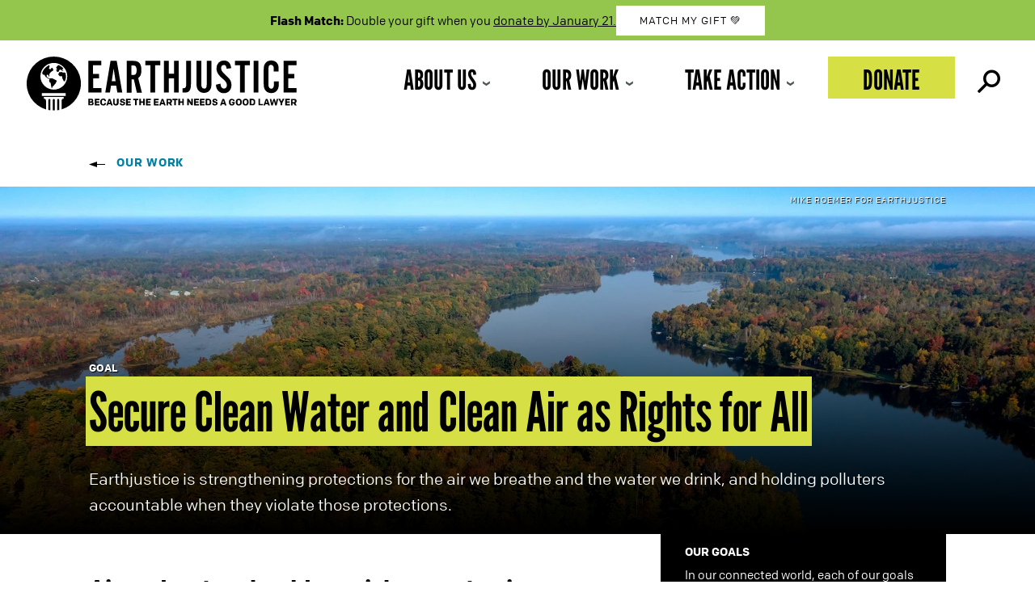

--- FILE ---
content_type: text/javascript
request_url: https://earthjustice.org/wp-content/themes/earthjustice/js/goal-list.js?ver=1.0
body_size: -97
content:
(function($){

  $(window).load(function() {
    //on goals pages, goal-list menu, add active to li
    var goal_current = location.pathname;
    //remove trailing slash
    if(goal_current.substr(-1) === '/') {
      goal_current = goal_current.substr(0, goal_current.length - 1);
    }
    
    $('.goal__list li a').each(function(){
        var $this = $(this);
        // if the current path is like this link, make it active
        if($this.attr('href') == goal_current){
            //$this.addClass('active');
            $this.closest('li').addClass("active");
        }
    })
  });

})(jQuery);
